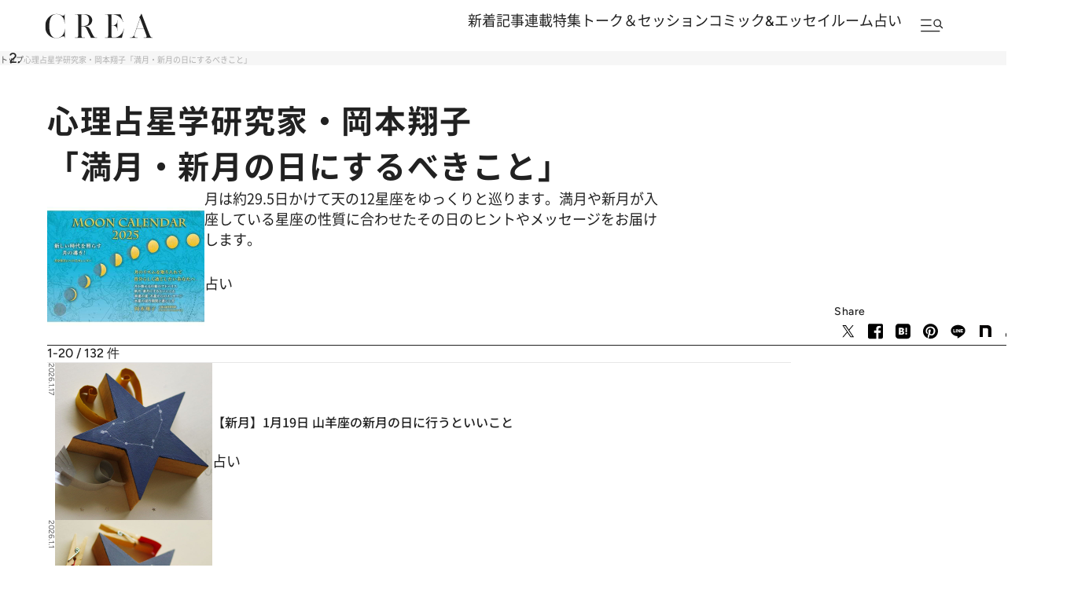

--- FILE ---
content_type: text/html; charset=utf-8
request_url: https://www.google.com/recaptcha/api2/aframe
body_size: 181
content:
<!DOCTYPE HTML><html><head><meta http-equiv="content-type" content="text/html; charset=UTF-8"></head><body><script nonce="bwOjUTEHEBBH8ap8SUseEQ">/** Anti-fraud and anti-abuse applications only. See google.com/recaptcha */ try{var clients={'sodar':'https://pagead2.googlesyndication.com/pagead/sodar?'};window.addEventListener("message",function(a){try{if(a.source===window.parent){var b=JSON.parse(a.data);var c=clients[b['id']];if(c){var d=document.createElement('img');d.src=c+b['params']+'&rc='+(localStorage.getItem("rc::a")?sessionStorage.getItem("rc::b"):"");window.document.body.appendChild(d);sessionStorage.setItem("rc::e",parseInt(sessionStorage.getItem("rc::e")||0)+1);localStorage.setItem("rc::h",'1769142071425');}}}catch(b){}});window.parent.postMessage("_grecaptcha_ready", "*");}catch(b){}</script></body></html>

--- FILE ---
content_type: application/javascript
request_url: https://crea.bunshun.jp/op/analytics.js?domain=bunshun.jp
body_size: -95
content:
var ISMLIB=ISMLIB||{};ISMLIB.ismuc='092d8db9-e0c4-49df-9138-722b62c9a2b7'


--- FILE ---
content_type: application/javascript; charset=utf-8
request_url: https://fundingchoicesmessages.google.com/f/AGSKWxVPWSzOVSKOb_o9oDLHcnbr3SiCfPPoEut2wiMZRJRC53A1oK8SrEeM5x1Grtg1nsxoRu2sf1epqzqp5BhdxMAcklUqlc7foXtZUgHSHXDvk92hGg9Jae_SYa-OjTuJK0-2vOuRAzidM2DBg-_lse3XufwXtYNLg-PjuOp6MssDmI140NOsTqQqFsLf/_/googleaddfooter._advertisementbar./abDetector.js/adnotice._lazy_ads/
body_size: -1288
content:
window['1ae1e014-f8cb-4f0a-9da2-20aa29744356'] = true;